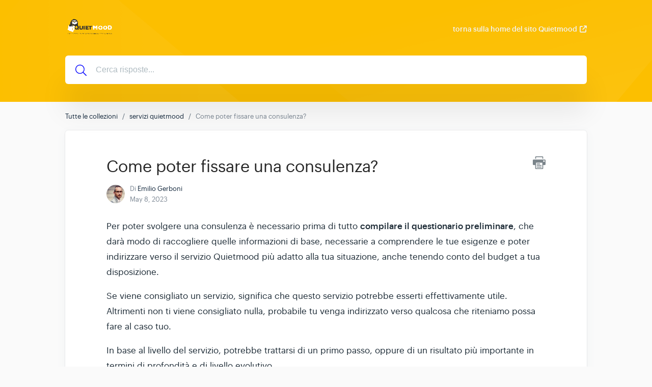

--- FILE ---
content_type: text/html; charset=utf-8
request_url: https://supporto.quietmood.it/article/1-come-poter-fissare-una-consulenza
body_size: 5534
content:
<!DOCTYPE html>
<html lang="it">
  <head>
    <meta charset="UTF-8">
    <!-- Set page title & description -->
      <title>Come poter fissare una consulenza con Quietmood? | supporto clienti Quietmood - la strategia di cambiamento comoda come un cuscino</title>

      <meta name="description" content="Procedura per candidarsi ad una consulenza Quietmood, per l&#39;indicazione del servizio più adatto alla tua situazione.">

    <meta name="csrf-param" content="authenticity_token" />
<meta name="csrf-token" content="dWgk9s9xPEM0B90-fikDT6UTQnp3790d50bnXyb7Y_NCF_8qjTLNY8fZzsH3qzlS3zlNqMhFvw5q6F8tXbdx4w" />
    
    <meta name="viewport" content="width=device-width, initial-scale=1">

    <!-- Set root domain to getgist.help or custom domain -->

    <!-- Set KB/article SEO noindex tag -->
          <!-- KB article SEO noindex tag -->
          <meta name="robots" content="noindex"/>

    <!-- Set canonical URL -->
      <link rel="canonical" href="https://supporto.quietmood.it/it/article/1-come-poter-fissare-una-consulenza" />

    <!-- Set social meta tags -->
    <meta property="og:title" content="Come poter fissare una consulenza con Quietmood?" />
    <meta property="og:description" content="Nell&#39;articolo viene descritta la procedura per candidarsi ad una consulenza Quietmood, per l&#39;indicazione del servizio più adatto alla tua situazione." />
    <meta property="og:image" content="https://cdn.getgist.com/projects/3822/articles/20960/og_image/original/fondo_bianco.jpg?1618913425" />
    <meta property="og:site_name" content="supporto clienti Quietmood - la strategia di cambiamento comoda come un cuscino" />
    <meta property="og:type" content="article" />

    <!-- jQuery library -->
    <script src="https://ajax.googleapis.com/ajax/libs/jquery/3.6.1/jquery.min.js"></script>

    <link rel="stylesheet" media="all" href="/themes/theme_1/style.css" data-turbolinks-track="reload" />
    <script src="/assets/application-55a7ec39b5a271285ee60a9a33e399ac78caa7a4c2d8828f1ddf29298dbcbd3f.js" data-turbolinks-track="reload" defer="defer"></script>
    <script src="/themes/theme_1/script.js" data-turbolinks-track="reload" defer="defer"></script>

    <link rel="shortcut icon" type="image/x-icon" href="https://cdn.getgist.com/projects/3325/knowledge_base/original/comfy.png?1618914164" />

    <script src="https://kit.fontawesome.com/331cee397a.js" crossorigin="anonymous"></script>

      <!-- Support for Wistia Embed in Articles-->
      <script src="https://fast.wistia.net/assets/external/E-v1.js" async></script>

    <!--Dynamic style of pages-->
    <style>
        body {
            --header-bg-color: #fcbf00;
            --header-bg-color-rgb: 252, 191, 0;
        }
    </style>


        <!-- Global site tag (gtag.js) - Google Analytics -->
        <script async src="https://www.googletagmanager.com/gtag/js?id=UA-150909332-1"></script>
        <script>
            window.dataLayer = window.dataLayer || [];
            function gtag(){dataLayer.push(arguments);}
            gtag('js', new Date());

            gtag('config', 'UA-150909332-1');
        </script>
    <script>
        var newUrl = '/it/article/1-come-poter-fissare-una-consulenza';
      if (decodeURIComponent(window.location.pathname) !== newUrl) {
          window.history.pushState({ path: newUrl }, '', newUrl);
      }
    </script>
  </head>

  <!-- BODY -->
  <div id="app-kb">
    

<body class="kb-article">
<header class="header">
    
        <div class="bg-container" style="background-image: url('https://assets.getgist.com/knowledge-base-pattern-1.png'); background-color: #fcbf00;">
    

        <div class="container">
            <div class="header--meta">
                <div class="logo">
                    
                    <a href="/it/">
                        <img src="https://cdn.getgist.com/projects/3325/knowledge_base/original/fondo_giallo.png?1618914775" alt="Logo">
                    </a>
                    
                </div>

                <div class="header--action">
                    
                    
                        <a href="https://quietmood.it" class="link" target="_blank">torna sulla home del sito Quietmood<i class="fas fa-external-link"></i></a>
                    
                </div>
            </div>




            <div class="header--content">
                

                <div class="header--search">
                    <svg xmlns="http://www.w3.org/2000/svg" viewBox="0 0 512 512"><!-- Font Awesome Pro 5.15.4 by @fontawesome - https://fontawesome.com License - https://fontawesome.com/license (Commercial License) --><path d="M508.5 481.6l-129-129c-2.3-2.3-5.3-3.5-8.5-3.5h-10.3C395 312 416 262.5 416 208 416 93.1 322.9 0 208 0S0 93.1 0 208s93.1 208 208 208c54.5 0 104-21 141.1-55.2V371c0 3.2 1.3 6.2 3.5 8.5l129 129c4.7 4.7 12.3 4.7 17 0l9.9-9.9c4.7-4.7 4.7-12.3 0-17zM208 384c-97.3 0-176-78.7-176-176S110.7 32 208 32s176 78.7 176 176-78.7 176-176 176z"/></svg>
                    <form action="/it" autocomplete="off" class="header__form search">
                        <input type="text" class="header--search-box" placeholder="Cerca risposte..." id="search_bar" name="search" tabindex="1" autocomplete="off" value="">
                    </form>
                </div>
            </div>
        </div>
    </div>
</header>

<div class="content">
    <div class="container">
        <ol class="breadcrumb">
            <li><a href="/it/">Tutte le collezioni</a></li>
            
                <li><a href="/it/collection/1-servizi-quietmood">servizi quietmood</a></li>
            
            <li class="active">Come poter fissare una consulenza?</li>
        </ol>

        <div class="card">
            <div class="article--meta">
                <div class="print-icon">
                    <img src="/img/printer-tool.png" alt="Image">
                </div>

                <h1 class="title">Come poter fissare una consulenza?</h1>
                

                <div class="avatar-group">
                    <img src="https://cdn.getgist.com/users_profiles/299/medium/drgerboni-2.png?1531538714" class="avatar sm" alt="Avatar">
                    <div class="avatar-group-meta">
                        <p>Di <span class="author-name">Emilio Gerboni</span></p>
                        <h6>May  8, 2023</h6>
                    </div>
                </div>
            </div>

            <article class="article">
                <p>Per poter svolgere una consulenza è necessario prima di tutto <strong>compilare il questionario preliminare</strong>, che darà modo di raccogliere quelle informazioni di base, necessarie a comprendere le tue esigenze e poter indirizzare verso il servizio Quietmood più adatto alla tua situazione, anche tenendo conto del budget a tua disposizione.&nbsp;</p><p>Se viene consigliato un servizio, significa che questo servizio potrebbe esserti effettivamente utile. Altrimenti non ti viene consigliato nulla, probabile tu venga indirizzato verso qualcosa che riteniamo possa fare al caso tuo.&nbsp;</p><p>In base al livello del servizio, potrebbe trattarsi di un primo passo, oppure di un risultato più importante in termini di profondità e di livello evolutivo.&nbsp;</p><p>Alcuni servizi hanno dei posti estremamente limitati, per cui potrebbe esserti proposto l'inserimento nella <strong>lista d'attesa</strong> per poter bloccare la priorità nel momento in cui tornasse disponibile un posto. I tempi di attesa verranno preventivati ed è possibile fissare in anticipo una data, in modo da bloccare con certezza lo spazio.</p><p><strong>Per accedere al questionario</strong> bisogna candidarsi, richiedendolo in chat, nel <a href="https://quietmood.it/contatti/" rel="noopener noreferrer" target="_blank">form contatti</a> del sito principale, oppure contattando l'assistenza Quietmood su whatsapp al numero <strong>0510217358&nbsp;</strong>o<strong>&nbsp;</strong>all'indirizzo email <strong>info@quietmood.it</strong>.</p>
            </article>

            <div class="feedback">
                <h4>Questo risponde alla tua domanda?</h4>
                <div class="article-votes-controls">
                    <a type="button" class="btn success article-vote-up">sì</a>
                    <a type="button" class="btn danger article-vote-down">No</a>
                </div>

                <div class="feedback--comment">
                    <textarea id="feedbackComment"></textarea>
                    <button class="btn primary feedback-submit" style="opacity: 1" type="button">Sottoscrivi</button>
                </div>
            </div>
        </div>
    </div>
</div>

<div class="lightbox-container" onclick="closeImage()">
    <img src="" alt="IMAGE" onclick="clickedImage()">
    <div class="img-lightbox-controls">
        <button title="Download" onclick="imageDownload(ImageContainer()[1])" class="lightbox-button lightbox-download">
            <div class="download-button">
                <svg xmlns="http://www.w3.org/2000/svg" viewBox="11 11 30 30">
                    <path d="M35.7 34.1c0 .6-.5 1-1.1 1-.6 0-1.1-.5-1.1-1s.5-1 1.1-1c.6 0 1.1.5 1.1 1zm-4.6-1c-.6 0-1.1.5-1.1 1s.5 1 1.1 1c.6 0 1.1-.5 1.1-1s-.5-1-1.1-1zm7.8-2.5V36c0 1.3-1.1 2.3-2.4 2.3h-23c-1.3 0-2.4-1-2.4-2.3v-5.4c0-1.3 1.1-2.3 2.4-2.3h5.4l-3.1-2.9c-1.4-1.3-.4-3.5 1.5-3.5h2.9v-8.1c0-1.1 1-2.1 2.2-2.1h5.2c1.2 0 2.2.9 2.2 2.1v8.1h2.9c1.9 0 2.9 2.2 1.5 3.5l-3.1 2.9h5.4c1.3 0 2.4 1 2.4 2.3zm-14.2.9c.2.2.4.2.6 0l7.6-7.3c.3-.3.1-.7-.3-.7H28v-9.7c0-.2-.2-.4-.4-.4h-5.2c-.2 0-.4.2-.4.4v9.7h-4.6c-.4 0-.6.4-.3.7l7.6 7.3zm12.5-.9c0-.3-.3-.6-.7-.6h-7.1l-2.8 2.7c-.8.8-2.2.8-3.1 0L20.6 30h-7.1c-.4 0-.7.3-.7.6V36c0 .3.3.6.7.6h23c.4 0 .7-.3.7-.6v-5.4z"></path>
                </svg>
            </div>
        </button>
        <button title="Close" onclick="closeImage()" class="lightbox-button lightbox-close">
            <div class="close-button">
                <svg xmlns="http://www.w3.org/2000/svg" viewBox="11 11 30 30">
                    <path d="M27.92 25l8.84-8.84 1.82-1.82c.27-.27.27-.71 0-.97l-1.95-1.95a.682.682 0 0 0-.97 0L25 22.08 14.34 11.42a.682.682 0 0 0-.97 0l-1.95 1.95c-.27.27-.27.71 0 .97L22.08 25 11.42 35.66c-.27.27-.27.71 0 .97l1.95 1.95c.27.27.71.27.97 0L25 27.92l8.84 8.84 1.82 1.82c.27.27.71.27.97 0l1.95-1.95c.27-.27.27-.71 0-.97L27.92 25z"></path>
                </svg>
            </div>
        </button>
    </div>
</div>

<script src="https://cdn.jsdelivr.net/npm/anchor-js/anchor.min.js"></script>
<script>
    anchors.options = {
        placement: 'right',
    };
    anchors.add('h2, h3');
</script>


<div class="footer">
    <div class="container">
        
            <div class="footer--logo">
                <a href="https://getgist.com/knowledge-base-software/?_go=quietmood" target="_blank">
                    <img src="/img/logo-icon.png" alt="Gist">
                    <p>Corriamo su Gist</p>
                </a>
            </div>
        

        <div class="footer--links">
            <ul class="list-unstyled">
                
                    
                        <li>
                            <a href="https://quietmood.it" target="_blank">sitoweb</a>
                        </li>
                    
                        <li>
                            <a href="https://www.quietmood.academy" target="_blank">Academy</a>
                        </li>
                    
                        <li>
                            <a href="https://youtube.com/@strategiaquietmood" target="_blank">Canale YouTube</a>
                        </li>
                    
                
            </ul>
        </div>

        <div class="footer--social">
            <ul class="list-unstyled">
                
                
                
                    <li class="facebook">
                        <a href="http://www.facebook.com/strategiaquietmood" target="_blank">
                            <svg xmlns="http://www.w3.org/2000/svg" viewBox="0 0 320 512"><!--! Font Awesome Pro 6.2.1 by @fontawesome - https://fontawesome.com License - https://fontawesome.com/license (Commercial License) Copyright 2022 Fonticons, Inc. --><path d="M279.14 288l14.22-92.66h-88.91v-60.13c0-25.35 12.42-50.06 52.24-50.06h40.42V6.26S260.43 0 225.36 0c-73.22 0-121.08 44.38-121.08 124.72v70.62H22.89V288h81.39v224h100.17V288z"/></svg>
                        </a>
                    </li>
                
            </ul>
        </div>

        
            <div class="footer--slogan"><p>©2021 - Quietmood del Dr Emilio Gerboni - tutti i diritti sono riservati</p></div>
        
    </div>
</div>


<link rel="stylesheet" href="//cdnjs.cloudflare.com/ajax/libs/highlight.js/11.2.0/styles/atom-one-light.min.css">
<script src="//cdnjs.cloudflare.com/ajax/libs/highlight.js/11.2.0/highlight.min.js"></script>

  <script>
    var person_id = '';
    var gistReady = false;
    $(document).ready(function () {
    });

    document.addEventListener('gistReady', function () {
      gistReady = true;
      page_visit();
    });

    $(".article-votes-controls a").click(function(){
      $(".article-votes-controls a").removeClass("selected");
      $(this).addClass("selected");

      if (this.className.includes('article-vote-up')) {
        feedback = 'positive';
      } else if (this.className.includes('article-vote-down')) {
        feedback = 'negative';
      }

      if(gistReady == true) {
        updateFeedback(feedback);
      } else {
        var reactionClick = setTimeout(function () {
          if(gistReady == true) {
            updateFeedback(feedback);
            clearInterval(reactionClick);
          }
        }, 1000);
      }
    });

    function updateFeedback(feedback) {
      displayFeedbackCommentArea(feedback);
      $.ajax({
        type: 'POST',
        url: '/articles/feedback',
        data: { secret: '76556735',
          reader_feedback: feedback, person_id: person_id, language: 'it' },
        dataType: "json",
        success:function(data) {
          person_id = data['person_id']
        }
      });
    }

    function page_visit() {
      $.ajax({
        type: 'POST',
        url: '/articles/page_visit',
        data: {secret: '76556735', person_id: person_id,
          language: 'it' },
        dataType: "json",
        success:function(data) {
          person_id = data['person_id']
        }
      });
    }

    function displayFeedbackCommentArea(value) {
      $('.feedback--comment').css('display', 'block');
      if(value == 'positive') {
        $('.feedback--comment textarea').attr('placeholder', "Cosa ti è piaciuto di questa pagina?");
      } else if(value == 'negative') {
        $('.feedback--comment textarea').attr('placeholder', "Cosa possiamo fare per migliorare questa pagina?");
      }
    }

    $('.print-icon').click(function () {
      window.print();
    });

    $(".feedback-submit").click(function () {
      comment = $('#feedbackComment').val();
      $.ajax({
        type: 'POST',
        url: '/articles/feedback',
        data: { secret: '76556735', person_id: person_id,
          comment: comment , language: 'it'},
        dataType: "json",
        success:function(data) {
          $('.feedback--comment').css('display', 'none');
          person_id = data['person_id'];
        }
      });
    });

    hljs.highlightAll();
  </script>
</body>

  </div>
</html>